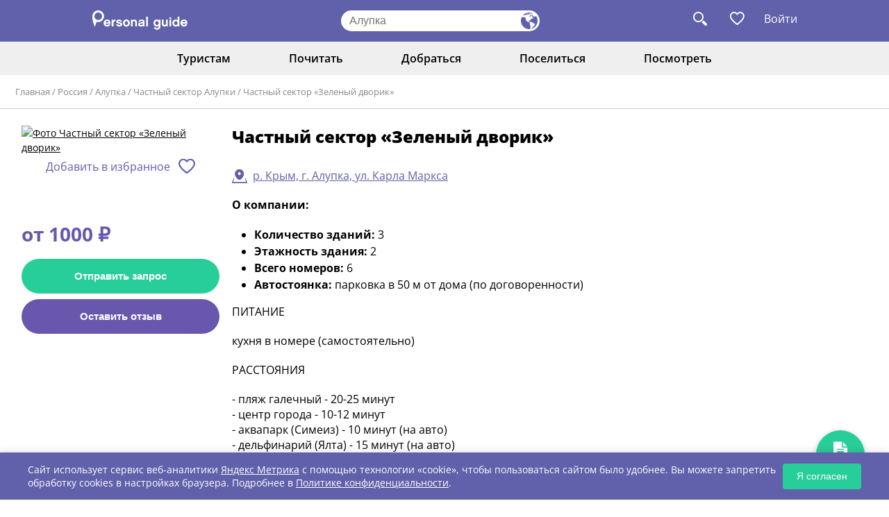

--- FILE ---
content_type: text/html; charset=UTF-8
request_url: https://www.personalguide.ru/rossiya/alupka/kottedzhi-posutochno/chastnyy-sektor-zelenyy-dvorik
body_size: 8265
content:
<!DOCTYPE html>
<html>
<head>
  <meta http-equiv="Content-Type" content="text/html; charset=UTF-8"/>
  <meta name="viewport" content="width=device-width, initial-scale=1.0">
  <link href="https://cdn.jsdelivr.net/npm/bootstrap@5.3.0/dist/css/bootstrap.min.css" rel="stylesheet"
        integrity="sha384-9ndCyUaIbzAi2FUVXJi0CjmCapSmO7SnpJef0486qhLnuZ2cdeRhO02iuK6FUUVM" crossorigin="anonymous">

  <link rel="stylesheet" href="/new_frontend/all.css?id=792043f7771df1abbeaa8dd9a0bfc313">
  <link rel="stylesheet" href="/new_frontend/slick.css">
  <link rel="stylesheet" href="https://maxcdn.bootstrapcdn.com/font-awesome/4.5.0/css/font-awesome.min.css">
  <script src="https://code.jquery.com/jquery-3.4.1.min.js"></script>

  <meta name="csrf-token" content="Gt8w34l3xJ7xO6MVZaDeJr319zmmbH0RFI4ChXNu">
  <title>Частный сектор «Зеленый дворик» - Частный сектор Россия Алупка</title>

  <meta name="description" content="Количество зданий:&amp;nbsp;3   Этажность здания:&amp;nbsp;2   Всего номеров:&amp;nbsp;6   Автостоянка:&amp;nbsp;парковка в 50 м от дома (по договоренности)      ПИТАНИЕ    кухня в номере (самостоятельно)    РАССТОЯНИЯ    - пляж галечный - 20-25 минут  - центр города - 10-12 минут  - аквапарк (Симеиз) - 10 минут (на авто)  - дельфинар..."/>
  <meta name="keywords" content=""/>
    <meta name="author" content="PersonalGuide">

  
  <link rel="shortcut icon" href="/favicon.svg">

  <meta property="og:url" content="https://www.personalguide.ru/rossiya/alupka/kottedzhi-posutochno/chastnyy-sektor-zelenyy-dvorik">

      <meta property="og:type" content="website">
    <meta property="og:title" content="Частный сектор «Зеленый дворик» - Частный сектор Россия Алупка">
    <meta property="og:url" content="https://www.personalguide.ru/rossiya/alupka/kottedzhi-posutochno/chastnyy-sektor-zelenyy-dvorik">
    <meta property="og:image" content="https://www.personalguide.ru/media/img/logo-e.jpg">
    <meta property="article:author" content="">
    <script>
    window.dataLayer = window.dataLayer || [];
  </script>

  <meta name="anymoney-site-verification"
        content="wvHCihOeHblBTvgcD8XiGoE4iZ2ZBoLvC86deg3WyK4BuP09I3DUmPQ1zme3e4xxbjbV">
  <script type="text/javascript" src="/new_frontend/js/slick.min.js"></script>
  <script src="/new_frontend/js/common.js"></script>


  <meta name="theme-color" content="#000000"/> <!-- Цвет заголовка PWA -->
  <link rel="manifest" href="https://www.personalguide.ru/manifest.json">
  <!-- Иконки для iOS -->
  <link rel="apple-touch-icon" href="/pwa/favicon-192x192.png">
  <!-- Статус-бар -->
  <meta name="apple-mobile-web-app-status-bar-style" content="black-translucent">

  <!-- Yandex.RTB -->
  <script>window.yaContextCb=window.yaContextCb||[]</script>
  <script src="https://yandex.ru/ads/system/context.js" async></script>

    <script>
    document.addEventListener('DOMContentLoaded', function() {
      // Закрытие всех tooltips
      function closeAllTooltips() {
        document.querySelectorAll('.tooltip-content').forEach(tooltip => {
          tooltip.style.display = 'none';
        });
      }

      // Обработчик кликов по документу
      document.addEventListener('click', function(e) {
        const trigger = e.target.closest('.tooltip-trigger');

        // Если кликнули по триггеру
        if (trigger) {
          e.preventDefault();
          e.stopPropagation();

          // Находим родительский элемент с классом 'date'
          const dateContainer = trigger.closest('.date');
          if (!dateContainer) return;

          // Находим tooltip внутри этого контейнера
          const tooltip = dateContainer.querySelector('.tooltip-content');
          if (!tooltip) return;

          // Закрываем все tooltips
          closeAllTooltips();

          // Переключаем текущий tooltip
          tooltip.style.display = tooltip.style.display === 'block' ? 'none' : 'block';
        }
        // Если кликнули не по триггеру - закрываем все tooltips
        else {
          closeAllTooltips();
        }
      });

      // Предотвращаем закрытие при клике внутри tooltip
      document.querySelectorAll('.tooltip-content').forEach(tooltip => {
        tooltip.addEventListener('click', function(e) {
          e.stopPropagation();
        });
      });
    });
  </script>
</head>
<body>
<header class="header">
  <div class="wrap flex">
    <div class="logo">
      <a href="https://www.personalguide.ru"><img src="/new_frontend/img/logo.svg"></a>
    </div>
    <form>
      <input type="text" class="js-city-choise"
             placeholder="Алупка">
      <button type="button" class="js-city-choise"></button>
    </form>
    <div class="links">
      <a class="search-link"></a>

            <a       data-title="Избранное могут посмотреть только авторизованные пользователи. Пожалуйста, войдите или зарегистрируйтесь"
                  class="fav-link-not  fav-not-auth "></a>


              <a href="#" class="login auth-button">Войти</a>
            <ul class="auth-menu">
                  <li><a class="js-login-button js-reach-goal" data-goal="ENTERID" href="#">Войти</a></li>
          <li><a class="js-register-button js-reach-goal" data-goal="STARTNEWID" href="#">Регистрация</a></li>
              </ul>

      <form id="search_form" action="https://www.personalguide.ru/search" method="get">
        <a class="close"></a>
        <input type="text" name="q" placeholder="Поиск по сайту">
        <button></button>
      </form>
    </div>
  </div>
</header>
<header class="mob-header">
  <div class="wrap flex">
    <a class="menu-button"></a>
    <div
      class="city js-city-choise">Алупка</div>
    <div class="links">
      <a class="search-link"></a>
      <a       data-title="Избранное могут посмотреть только авторизованные пользователи. Пожалуйста, войдите или зарегистрируйтесь"
                  class="fav-link-not  fav-not-auth "></a>
      <form id="search_form" action="https://www.personalguide.ru/search" method="get">
        <a class="close"></a>
        <input type="text" name="q" placeholder="Поиск по сайту">
        <button></button>
      </form>
    </div>
  </div>
  <nav>
    <ul>
                            <li>
      <a href="javascript:void(0)">Туристам <i class="fa fa-caret-down"></i></a>
      <ul>
                              <li>
              <a href="https://www.personalguide.ru/rossiya/alupka/guide">Гиды</a>
            </li>
                                                                                                                <li>
              <a href="https://www.personalguide.ru/souvenirs">Все сувениры</a>
            </li>
                                                          <li>
              <a href="https://www.personalguide.ru/visa">Визы</a>
            </li>
                        </ul>
    </li>
                                                <li>
      <a href="javascript:void(0)">Почитать <i class="fa fa-caret-down"></i></a>
      <ul>
                              <li>
              <a href="https://www.personalguide.ru/rossiya/alupka">О городе </a>
            </li>
                                        <li>
              <a href="https://www.personalguide.ru/news">Новости</a>
            </li>
                                        <li>
              <a href="https://www.personalguide.ru/articles/rossiya">В России</a>
            </li>
                                        <li>
              <a href="https://www.personalguide.ru/articles/foreign">За рубежом</a>
            </li>
                                          </ul>
    </li>
              <li>
      <a href="javascript:void(0)">Добраться <i class="fa fa-caret-down"></i></a>
      <ul>
                                                                                    <li>
              <a href="https://www.personalguide.ru/text/ticket">ЖД билеты</a>
            </li>
                                        <li>
              <a href="https://www.personalguide.ru/text/avia">Авиабилеты</a>
            </li>
                        </ul>
    </li>
              <li>
      <a href="javascript:void(0)">Поселиться <i class="fa fa-caret-down"></i></a>
      <ul>
                                                                                                                        <li>
              <a href="https://www.personalguide.ru/rossiya/alupka/kottedzhi-posutochno">Частный сектор</a>
            </li>
                                                                                                </ul>
    </li>
                        <li>
      <a href="javascript:void(0)">Посмотреть <i class="fa fa-caret-down"></i></a>
      <ul>
                              <li>
              <a href="https://www.personalguide.ru/rossiya/alupka/museum">Музеи</a>
            </li>
                                                                                                                  </ul>
    </li>
            </ul>  </nav>
</header>

  <nav class="top-menu">
  <div class="wrap">
    <ul>
                                                        <li>
          <a href="javascript:void(0)">Туристам</a>
          <ul>
                                          <li>
                  <a href="https://www.personalguide.ru/rossiya/alupka/guide">Гиды</a>
                </li>
                                                                                                                                                                <li>
                  <a href="https://www.personalguide.ru/souvenirs">Все сувениры</a>
                </li>
                                                                                  <li>
                  <a href="https://www.personalguide.ru/visa">Визы</a>
                </li>
                                    </ul>
        </li>
                                                                                            <li>
          <a href="javascript:void(0)">Почитать</a>
          <ul>
                                          <li>
                  <a href="https://www.personalguide.ru/rossiya/alupka">О городе </a>
                </li>
                                                        <li>
                  <a href="https://www.personalguide.ru/news">Новости</a>
                </li>
                                                        <li>
                  <a href="https://www.personalguide.ru/articles/rossiya">В России</a>
                </li>
                                                        <li>
                  <a href="https://www.personalguide.ru/articles/foreign">За рубежом</a>
                </li>
                                                              </ul>
        </li>
                              <li>
          <a href="javascript:void(0)">Добраться</a>
          <ul>
                                                                                                                        <li>
                  <a href="https://www.personalguide.ru/text/ticket">ЖД билеты</a>
                </li>
                                                        <li>
                  <a href="https://www.personalguide.ru/text/avia">Авиабилеты</a>
                </li>
                                    </ul>
        </li>
                              <li>
          <a href="javascript:void(0)">Поселиться</a>
          <ul>
                                                                                                                                                                            <li>
                  <a href="https://www.personalguide.ru/rossiya/alupka/kottedzhi-posutochno">Частный сектор</a>
                </li>
                                                                                                                                            </ul>
        </li>
                                                <li>
          <a href="javascript:void(0)">Посмотреть</a>
          <ul>
                                          <li>
                  <a href="https://www.personalguide.ru/rossiya/alupka/museum">Музеи</a>
                </li>
                                                                                                                                                                      </ul>
        </li>
                            </ul>
  </div>
</nav>
  <div class="navi">
  <div class="wrap">
    <a href="https://www.personalguide.ru">Главная</a>
          / <a href="https://www.personalguide.ru/rossiya">Россия</a>
          / <a href="https://www.personalguide.ru/rossiya/alupka">Алупка</a>
          / <a href="https://www.personalguide.ru/rossiya/alupka/kottedzhi-posutochno">Частный сектор Алупки</a>
          / <a href="https://www.personalguide.ru/rossiya/alupka/kottedzhi-posutochno/chastnyy-sektor-zelenyy-dvorik">Частный сектор «Зеленый дворик»</a>
      </div>
</div>  <div class="item-page">
        <div class="wrap flex">
      <aside class="fix-left-panel">
        <div class="mob-block">
          <h2>Частный сектор «Зеленый дворик»</h2>
                  </div>
        <div class="photo-center">
          <a class="js-magnific" href="/storage/logo/hotel/7300793ce48ae5a909ef04c3b1841d93.jpg" title="Частный сектор «Зеленый дворик»">
            <img class="image" src="/storage/tmp/logo/hotel/tmp-thumb-115638-PL91zuNaTaaksz0PKlM737CKjPVeWZqe.jpg" alt="Фото Частный сектор «Зеленый дворик»">
          </a>
        </div>
                <div class="map-mobile">
    <p>
      <a class="js-map-modal" href="#ymap"
         data-href="https://www.personalguide.ru/ymap/0/0JDQu9GD0L_QutCwINGALiDQmtGA0YvQvCwg0LMuINCQ0LvRg9C_0LrQsCwg0YPQuy4g0JrQsNGA0LvQsCDQnNCw0YDQutGB0LA-/0KfQsNGB0YLQvdGL0Lkg0YHQtdC60YLQvtGAIMKr0JfQtdC70LXQvdGL0Lkg0LTQstC.0YDQuNC6wrs-">р. Крым, г. Алупка, ул. Карла Маркса</a>
    </p>
  </div>
        <div class="social">
          <a href="javascript:void(0)" data-title="Избранное могут посмотреть только авторизованные пользователи. Пожалуйста, войдите или зарегистрируйтесь"  class="fav fav-not-auth">Добавить в избранное</a>
<script>
function clickFavorite(element) {
  $.ajax({
    url: 'https://www.personalguide.ru/users/wish-list',
    type: "POST",
    data: {
      _token: "Gt8w34l3xJ7xO6MVZaDeJr319zmmbH0RFI4ChXNu",
      id: '115638',
      class: 'card_hotel'
    },
    success: function (data) {
      if (data.status == 'destroy') {
        element.removeClass('fav-active').addClass('fav')
      } else {
        element.removeClass('fav').addClass('fav-active')
      }
    }
  })

}
</script>          <div>
  </div>        </div>
                <table class="other">
                                                                                                  </table>
                  <div class="price">
            <span>от 1000 ₽</span>
          </div>
                <div class="buttons">
          <button class="js-message-request"
          data-href="chastnyy-sektor-zelenyy-dvorik/createRequest"
          data-all="1"
          data-cityid="3565"
          data-cityName="Алупка"
  >
    Отправить запрос
  </button>
          <button class="js-card-message-btn">Оставить отзыв</button>
                  </div>
      </aside>
      <div class="page-content">
        <h1>Частный сектор «Зеленый дворик»</h1>
        <div class="about">
                      <p class="cities other">
              <a class="js-map-modal" href="#ymap"
                                       data-href="https://www.personalguide.ru/ymap/0/0JDQu9GD0L_QutCwINGALiDQmtGA0YvQvCwg0LMuINCQ0LvRg9C_0LrQsCwg0YPQuy4g0JrQsNGA0LvQsCDQnNCw0YDQutGB0LA-/0KfQsNGB0YLQvdGL0Lkg0YHQtdC60YLQvtGAIMKr0JfQtdC70LXQvdGL0Lkg0LTQstC.0YDQuNC6wrs-">р. Крым, г. Алупка, ул. Карла Маркса</a>
            </p>
                    <p class="bold">О компании:</p>
          <div class="not-style">
            <ul>
	<li><strong>Количество зданий:</strong>&nbsp;3</li>
	<li><strong>Этажность здания:</strong>&nbsp;2</li>
	<li><strong>Всего номеров:</strong>&nbsp;6</li>
	<li><strong>Автостоянка:</strong>&nbsp;парковка в 50 м от дома (по договоренности)</li>
</ul>

<p>ПИТАНИЕ</p>

<p>кухня в номере (самостоятельно)</p>

<p>РАССТОЯНИЯ</p>

<p>- пляж галечный - 20-25 минут<br />
- центр города - 10-12 минут<br />
- аквапарк (Симеиз) - 10 минут (на авто)<br />
- дельфинарий (Ялта) - 15 минут (на авто)<br />
- рынок - 10 минут<br />
- магазин продукты - 1 минута<br />
- остановка транспорта - 1 минута<br />
- аптека - 10 минут</p>

<p>К ВАШИМ УСЛУГАМ (ДОПОЛНИТЕЛЬНО):</p>

<p>- трансфер (платно)<br />
- стиральная машинка (платно)<br />
- WI-FI интернет<br />
- мангал<br />
- зеленый двор<br />
- беседка<br />
- гладильная + утюг<br />
- кабельное ТВ<br />
- СВЧ</p>

<p>СМЕНА БЕЛЬЯ</p>

<p>через 7 дней</p>

<p>СМЕНА ПОЛОТЕНЕЦ</p>

<p>не выдаются</p>

<p>УБОРКА В НОМЕРЕ</p>

<p>по требованию</p>

<p>ОГРАНИЧЕНИЯ</p>

<p>- принимаем гостей с детьми старше 3 лет<br />
- с животными не принимаем<br />
- в номерах не курить</p>

<figure class="easyimage easyimage-full"><img alt="" src="/storage/userfiles/16836/235e073c34a1132a539eb700863e00e0.jpg" width="800" />
<figcaption></figcaption>
</figure>

<p>&nbsp;</p>
          </div>
        </div>
        <div class="ml other">
                    <div class="no_mob">
                                                                                                                                                                                              </div>
          <div class="advrt__wrapper ">
    <div class="advrt__inner">
      <!-- Yandex.RTB R-A-715060-5 -->
<div id="yandex_rtb_R-A-715060-5"></div>
<script>
window.yaContextCb.push(() => {
    Ya.Context.AdvManager.render({
        "blockId": "R-A-715060-5",
        "renderTo": "yandex_rtb_R-A-715060-5"
    })
})
</script>
    </div>
  </div>
          <div id="comments"></div>
  <h2>Отзывы (0)</h2>
  <div class="reviews">
            <div class="bottom-button">
      <button class="js-card-message-btn">Оставить отзыв</button>
    </div>
  </div>
        </div>
      </div>
    </div>
  </div>

<footer class="footer">
  <div class="wrap">
    <div class="flex">
      <div class="logo">
        <a href="/"><img src="/new_frontend/img/logo2.svg"></a>
        <p>Туристический портал для тех, кто путешествует или собирается путешествовать <a href="https://www.personalguide.ru/city"
                                                                                           style="color: white">по
            России</a> и <a href="https://www.personalguide.ru/country" style="color: white">за рубежом.</a></p>
      </div>
      <div class="menu flex">
        <nav>
          <p>Туристу <i class="fa fa-caret-down"></i></p>
          <ul>
            <li><a href="https://www.personalguide.ru/text/avia">Авиабилеты</a></li>
            <li><a href="https://www.personalguide.ru/text/ticket">Ж/Д билеты</a></li>
            <li><a href="https://www.personalguide.ru/visa">Оформление виз</a></li>
            <li><a href="https://www.personalguide.ru/text/insurance">Страхование</a></li>
          </ul>
        </nav>
        <nav>
          <p>Интересное <i class="fa fa-caret-down"></i></p>
          <ul>
            <li><a href="https://www.personalguide.ru/news">Новости туризма</a></li>
            <li><a href="https://www.personalguide.ru/articles/rossiya">Туризм в России</a></li>
            <li><a href="https://www.personalguide.ru/articles/foreign">Туризм за рубежом</a></li>
          </ul>
        </nav>
        <nav>
          <p>Информация <i class="fa fa-caret-down"></i></p>
          <ul>
            <li><a href="https://www.personalguide.ru/text/site">О Проекте "Персональный гид"</a></li>
            <li><a href="https://www.personalguide.ru/text/contacts">Контакты администратора </a></li>
            <li><a href="https://www.personalguide.ru/text/rules_main">Правила размещения контента</a></li>
            <li><a href="https://www.personalguide.ru/text/pravila_sajta">Пользовательское соглашение</a></li>
            <li><a href="https://www.personalguide.ru/text/dogovor">Договор оферта участника</a></li>
            <li><a href="https://www.personalguide.ru/text/confpolicy">Политика конфиденциальности</a></li>
          </ul>
        </nav>
      </div>
      <div class="app-promo-block" id="phone-div">
        <img src="/pwa/favicon-192x192.png" alt="СберБанк Онлайн" class="app-icon">
        <div class="app-content">
          <div class="app-text">Добавьте PersonalGuide<br>на экран телефона</div>
          <button class="app-button" id="installButton">Добавить</button>
        </div>
      </div>

      <div id="ios-div" style="margin: 10px auto; display: none ">
        <div class="app-content">
          <button class="app-button" id="installButtonIos">Сохранить на IPhone</button>
        </div>
      </div>
      <!-- Модальное окно для iOS -->
      <div id="iosModal" class="modal-pwa">
        <div class="modal-pwa-content">
          <h2>Как добавить?</h2>
          <img src="/pwa/safari.jpg" />
          <div class="website" style="margin-bottom: 16px;">
            Нажмите <svg version="1.0" xmlns="http://www.w3.org/2000/svg"
                         width="18" height="18" viewBox="0 0 30 30"
                         preserveAspectRatio="xMidYMid meet">
              <g transform="translate(0, 30) scale(0.1, -0.1)" fill="#6B7280" stroke="none">
                <path d="M120 265 c-25 -26 -21 -47 5 -25 13 11 15 4 15 -54 0 -37 4 -66 10 -66 6 0 10 29 10 66 0 58 2 65 15 54 26 -22 30 -1 5 25 -13 14 -26 25 -30 25 -4 0 -17 -11 -30 -25z"/>
                <path d="M64 197 c-3 -8 -4 -47 -2 -88 l3 -74 85 0 85 0 0 85 c0 81 -1 85 -22 88 -13 2 -23 -1 -23 -7 0 -6 7 -11 15 -11 12 0 15 -14 15 -70 l0 -70 -70 0 -70 0 0 70 c0 56 3 70 15 70 8 0 15 5 15 10 0 15 -40 12 -46 -3z"/>
              </g>
            </svg> в меню браузера и выберите «На экран Домой». Иконка PersonalGuide появится на экране вашего телефона
          </div>
          <div class="modal-pwa-buttons">
            <button id="understandButton">Понятно</button>
          </div>
          <div class="website">personalguide.ru</div>
        </div>
      </div>

    </div>

    <div class="bottom flex">
      <div class="copy">
        © Personal Guide. All rights Reserved.
      </div>
      <a target="_blank" href="https://vk.com/personalguideru" class="vk"></a>
    </div>
  </div>
</footer>
<div class="js-vue-init" data-component="CountryCitySelector"></div>
<div class="js-vue-init" data-component="ModalYMap"></div>
<div class="js-vue-init" data-component="ModalMessage"></div>
<div class="js-vue-init" data-component="ModalComment"></div>
<div class="js-vue-init" data-component="ModalSurvey"></div>
  <div class="js-vue-init" data-component="ModalSignup"></div>
<div class="js-vue-init" data-component="ModalRequest"></div>
<div class="js-vue-init" data-component="ModalUpdateRequest"></div><a class="top-button is-hide js-top-button" href="#">
  <svg  >
  <use xlink:href="/assets/icons.svg?id=46fe72ce0a25120b5122cf22ebca8348#sprite-go-to-the-top"></use>
</svg>
</a>
<script>
  window.CURRENT_CONT_ID = '4';
  window.CURRENT_COUNTRY_ID = '136';
  window.CURRENT_CITY_ID = '3565';
  window.SVG_SPRITE_URL = "/assets/icons.svg?id=46fe72ce0a25120b5122cf22ebca8348";
  window.RECAPTCHA_KEY = '6LeP0KcUAAAAAGRcx29UjzdW_bYHQCVd-xoHPnse';
</script>





<script src="/assets/js/script.js?id=72b360a85b667a4c9e642e9ed149faf3"></script>

<script src="https://www.google.com/recaptcha/api.js?onload=recaptchaApiLoaded&render=explicit" async defer></script>
<script>
  function targetFavorite(element, id, name) {
    $.ajax({
      url: 'https://www.personalguide.ru/users/wish-list',
      type: "POST",
      data: {
        _token: "Gt8w34l3xJ7xO6MVZaDeJr319zmmbH0RFI4ChXNu",
        id: id,
        class: name
      },
      success: function (data) {
        if (data.status == 'destroy') {
          element.removeClass('active')
        } else {
          element.addClass('active')
        }
      }
    })
  }

  if ($('.fix-left-panel').length > 0) {
    newTop()
  }

  $(window).resize(function() {
    if ($('.fix-left-panel').length > 0) {
      newTop()
    }
  })

  function newTop () {
    let elementFix = $('.fix-left-panel')
    if ($(window).height() - elementFix.height() < 0) {
      elementFix.css('top', $(window).height() - elementFix.height())
    } else {
      elementFix.css('top', 0)
    }
  }

  document.querySelector('.auth-button').addEventListener('click', function(e) {
    e.preventDefault();
    const menu = document.querySelector('.auth-menu');
    menu.style.display = menu.style.display === 'block' ? 'none' : 'block';
  });

  document.addEventListener('click', function(e) {
    if (!e.target.closest('.auth-button') && !e.target.closest('.auth-menu')) {
      document.querySelector('.auth-menu').style.display = 'none';
    }
  });
</script>
<div class="metrics-cookie-banner" id="metricsCookieBanner">
  <div class="metrics-cookie-banner__content">
    <p class="metrics-cookie-banner__text">
      Сайт использует сервис веб-аналитики
      <a href="https://metrika.yandex.ru" class="metrics-cookie-banner__link" target="_blank">Яндекс Метрика</a>
      с помощью технологии «cookie», чтобы пользоваться сайтом было удобнее.
      Вы можете запретить обработку cookies в настройках браузера.
      Подробнее в <a href="https://www.personalguide.ru/text/confpolicy" class="metrics-cookie-banner__link" target="_blank">Политике конфиденциальности</a>.
    </p>
    <button class="metrics-cookie-banner__button" id="acceptMetricsButton">Я согласен</button>
  </div>
</div>
<script>
  document.addEventListener('DOMContentLoaded', function() {
    const banner = document.getElementById('metricsCookieBanner');
    const acceptButton = document.getElementById('acceptMetricsButton');

    // Проверяем, есть ли сохранённое согласие
    const isMetricsAccepted = localStorage.getItem('metricsAgreement') === 'accepted';

    // Если согласия нет — показываем баннер
    if (!isMetricsAccepted) {
      banner.style.display = 'block';
    }

    // Обработчик кнопки "Согласен"
    acceptButton.addEventListener('click', function() {
      // Сохраняем согласие в localStorage (можно также использовать куки)
      localStorage.setItem('metricsAgreement', 'accepted');

      // Скрываем баннер
      banner.style.display = 'none';
      console.log('Согласие на Яндекс.Метрику получено');
    });
  });
</script>
<script>
  document.addEventListener('DOMContentLoaded', function() {
    // Элементы DOM
    const pwaPromoBlock = document.querySelector( isIOS() ? '#ios-div' : '#phone-div');
    const installButton = document.getElementById(isIOS() ? 'installButtonIos' : 'installButton');
    const iosModal = document.getElementById('iosModal');
    const understandButton = document.getElementById('understandButton');

    // Проверка поддержки PWA
    if (!pwaPromoBlock || !installButton) return;

    // Функция определения мобильного устройства
    function isMobileDevice() {
      return (('ontouchstart' in window || navigator.maxTouchPoints > 0) &&
        /Mobi|Android|iPhone|iPad|iPod/i.test(navigator.userAgent));
    }

    // Функция определения iOS
    function isIOS() {
      return /iPad|iPhone|iPod/.test(navigator.userAgent) ||
        (navigator.platform === 'MacIntel' && navigator.maxTouchPoints > 1);
    }

    // Показываем плашку только на мобильных
    if (isMobileDevice()) {
      pwaPromoBlock.style.display = 'flex';

      // Для iOS
      if (isIOS()) {
        installButton.addEventListener('click', function() {
          if (iosModal) iosModal.style.display = 'flex';
        });

        if (understandButton && iosModal) {
          understandButton.addEventListener('click', function() {
            iosModal.style.display = 'none';
          });
        }
      }
      // Для Android/других мобильных
      else {
        let deferredPrompt;

        window.addEventListener('beforeinstallprompt', (e) => {
          e.preventDefault();
          deferredPrompt = e;

          installButton.addEventListener('click', async () => {
            if (!deferredPrompt) return;

            installButton.disabled = true;
            deferredPrompt.prompt();

            const { outcome } = await deferredPrompt.userChoice;
            console.log('User response:', outcome);

            deferredPrompt = null;
            pwaPromoBlock.style.display = 'none';
          });
        });
      }

      // Скрыть после установки
      window.addEventListener('appinstalled', () => {
        pwaPromoBlock.style.display = 'none';
      });
    } else {
      pwaPromoBlock.style.display = 'none';
    }

    // Реакция на изменение размера (ориентации)
    window.addEventListener('resize', function() {
      pwaPromoBlock.style.display = isMobileDevice() ? 'flex' : 'none';
    });
  });

  // Service Worker регистрация (добавьте в отдельный файл или в этот же)
  if ('serviceWorker' in navigator) {
    window.addEventListener('load', function() {
      navigator.serviceWorker.register('/sw.js').then(
        function(registration) {
          console.log('ServiceWorker registration successful');
        },
        function(err) {
          console.log('ServiceWorker registration failed: ', err);
        }
      );
    });
  }
</script>      <a href="#" data-href="/create-request" data-all="0" class="request-button js-message-request" id="requestButton" title="Отправить запрос">
      <i class="fa fa-file-text"></i>
      <span>запрос</span>
    </a>
  </body>
</html>


--- FILE ---
content_type: text/html; charset=utf-8
request_url: https://www.google.com/recaptcha/api2/anchor?ar=1&k=6LeP0KcUAAAAAGRcx29UjzdW_bYHQCVd-xoHPnse&co=aHR0cHM6Ly93d3cucGVyc29uYWxndWlkZS5ydTo0NDM.&hl=en&v=PoyoqOPhxBO7pBk68S4YbpHZ&size=normal&anchor-ms=20000&execute-ms=30000&cb=hjrl8s70vxrw
body_size: 49568
content:
<!DOCTYPE HTML><html dir="ltr" lang="en"><head><meta http-equiv="Content-Type" content="text/html; charset=UTF-8">
<meta http-equiv="X-UA-Compatible" content="IE=edge">
<title>reCAPTCHA</title>
<style type="text/css">
/* cyrillic-ext */
@font-face {
  font-family: 'Roboto';
  font-style: normal;
  font-weight: 400;
  font-stretch: 100%;
  src: url(//fonts.gstatic.com/s/roboto/v48/KFO7CnqEu92Fr1ME7kSn66aGLdTylUAMa3GUBHMdazTgWw.woff2) format('woff2');
  unicode-range: U+0460-052F, U+1C80-1C8A, U+20B4, U+2DE0-2DFF, U+A640-A69F, U+FE2E-FE2F;
}
/* cyrillic */
@font-face {
  font-family: 'Roboto';
  font-style: normal;
  font-weight: 400;
  font-stretch: 100%;
  src: url(//fonts.gstatic.com/s/roboto/v48/KFO7CnqEu92Fr1ME7kSn66aGLdTylUAMa3iUBHMdazTgWw.woff2) format('woff2');
  unicode-range: U+0301, U+0400-045F, U+0490-0491, U+04B0-04B1, U+2116;
}
/* greek-ext */
@font-face {
  font-family: 'Roboto';
  font-style: normal;
  font-weight: 400;
  font-stretch: 100%;
  src: url(//fonts.gstatic.com/s/roboto/v48/KFO7CnqEu92Fr1ME7kSn66aGLdTylUAMa3CUBHMdazTgWw.woff2) format('woff2');
  unicode-range: U+1F00-1FFF;
}
/* greek */
@font-face {
  font-family: 'Roboto';
  font-style: normal;
  font-weight: 400;
  font-stretch: 100%;
  src: url(//fonts.gstatic.com/s/roboto/v48/KFO7CnqEu92Fr1ME7kSn66aGLdTylUAMa3-UBHMdazTgWw.woff2) format('woff2');
  unicode-range: U+0370-0377, U+037A-037F, U+0384-038A, U+038C, U+038E-03A1, U+03A3-03FF;
}
/* math */
@font-face {
  font-family: 'Roboto';
  font-style: normal;
  font-weight: 400;
  font-stretch: 100%;
  src: url(//fonts.gstatic.com/s/roboto/v48/KFO7CnqEu92Fr1ME7kSn66aGLdTylUAMawCUBHMdazTgWw.woff2) format('woff2');
  unicode-range: U+0302-0303, U+0305, U+0307-0308, U+0310, U+0312, U+0315, U+031A, U+0326-0327, U+032C, U+032F-0330, U+0332-0333, U+0338, U+033A, U+0346, U+034D, U+0391-03A1, U+03A3-03A9, U+03B1-03C9, U+03D1, U+03D5-03D6, U+03F0-03F1, U+03F4-03F5, U+2016-2017, U+2034-2038, U+203C, U+2040, U+2043, U+2047, U+2050, U+2057, U+205F, U+2070-2071, U+2074-208E, U+2090-209C, U+20D0-20DC, U+20E1, U+20E5-20EF, U+2100-2112, U+2114-2115, U+2117-2121, U+2123-214F, U+2190, U+2192, U+2194-21AE, U+21B0-21E5, U+21F1-21F2, U+21F4-2211, U+2213-2214, U+2216-22FF, U+2308-230B, U+2310, U+2319, U+231C-2321, U+2336-237A, U+237C, U+2395, U+239B-23B7, U+23D0, U+23DC-23E1, U+2474-2475, U+25AF, U+25B3, U+25B7, U+25BD, U+25C1, U+25CA, U+25CC, U+25FB, U+266D-266F, U+27C0-27FF, U+2900-2AFF, U+2B0E-2B11, U+2B30-2B4C, U+2BFE, U+3030, U+FF5B, U+FF5D, U+1D400-1D7FF, U+1EE00-1EEFF;
}
/* symbols */
@font-face {
  font-family: 'Roboto';
  font-style: normal;
  font-weight: 400;
  font-stretch: 100%;
  src: url(//fonts.gstatic.com/s/roboto/v48/KFO7CnqEu92Fr1ME7kSn66aGLdTylUAMaxKUBHMdazTgWw.woff2) format('woff2');
  unicode-range: U+0001-000C, U+000E-001F, U+007F-009F, U+20DD-20E0, U+20E2-20E4, U+2150-218F, U+2190, U+2192, U+2194-2199, U+21AF, U+21E6-21F0, U+21F3, U+2218-2219, U+2299, U+22C4-22C6, U+2300-243F, U+2440-244A, U+2460-24FF, U+25A0-27BF, U+2800-28FF, U+2921-2922, U+2981, U+29BF, U+29EB, U+2B00-2BFF, U+4DC0-4DFF, U+FFF9-FFFB, U+10140-1018E, U+10190-1019C, U+101A0, U+101D0-101FD, U+102E0-102FB, U+10E60-10E7E, U+1D2C0-1D2D3, U+1D2E0-1D37F, U+1F000-1F0FF, U+1F100-1F1AD, U+1F1E6-1F1FF, U+1F30D-1F30F, U+1F315, U+1F31C, U+1F31E, U+1F320-1F32C, U+1F336, U+1F378, U+1F37D, U+1F382, U+1F393-1F39F, U+1F3A7-1F3A8, U+1F3AC-1F3AF, U+1F3C2, U+1F3C4-1F3C6, U+1F3CA-1F3CE, U+1F3D4-1F3E0, U+1F3ED, U+1F3F1-1F3F3, U+1F3F5-1F3F7, U+1F408, U+1F415, U+1F41F, U+1F426, U+1F43F, U+1F441-1F442, U+1F444, U+1F446-1F449, U+1F44C-1F44E, U+1F453, U+1F46A, U+1F47D, U+1F4A3, U+1F4B0, U+1F4B3, U+1F4B9, U+1F4BB, U+1F4BF, U+1F4C8-1F4CB, U+1F4D6, U+1F4DA, U+1F4DF, U+1F4E3-1F4E6, U+1F4EA-1F4ED, U+1F4F7, U+1F4F9-1F4FB, U+1F4FD-1F4FE, U+1F503, U+1F507-1F50B, U+1F50D, U+1F512-1F513, U+1F53E-1F54A, U+1F54F-1F5FA, U+1F610, U+1F650-1F67F, U+1F687, U+1F68D, U+1F691, U+1F694, U+1F698, U+1F6AD, U+1F6B2, U+1F6B9-1F6BA, U+1F6BC, U+1F6C6-1F6CF, U+1F6D3-1F6D7, U+1F6E0-1F6EA, U+1F6F0-1F6F3, U+1F6F7-1F6FC, U+1F700-1F7FF, U+1F800-1F80B, U+1F810-1F847, U+1F850-1F859, U+1F860-1F887, U+1F890-1F8AD, U+1F8B0-1F8BB, U+1F8C0-1F8C1, U+1F900-1F90B, U+1F93B, U+1F946, U+1F984, U+1F996, U+1F9E9, U+1FA00-1FA6F, U+1FA70-1FA7C, U+1FA80-1FA89, U+1FA8F-1FAC6, U+1FACE-1FADC, U+1FADF-1FAE9, U+1FAF0-1FAF8, U+1FB00-1FBFF;
}
/* vietnamese */
@font-face {
  font-family: 'Roboto';
  font-style: normal;
  font-weight: 400;
  font-stretch: 100%;
  src: url(//fonts.gstatic.com/s/roboto/v48/KFO7CnqEu92Fr1ME7kSn66aGLdTylUAMa3OUBHMdazTgWw.woff2) format('woff2');
  unicode-range: U+0102-0103, U+0110-0111, U+0128-0129, U+0168-0169, U+01A0-01A1, U+01AF-01B0, U+0300-0301, U+0303-0304, U+0308-0309, U+0323, U+0329, U+1EA0-1EF9, U+20AB;
}
/* latin-ext */
@font-face {
  font-family: 'Roboto';
  font-style: normal;
  font-weight: 400;
  font-stretch: 100%;
  src: url(//fonts.gstatic.com/s/roboto/v48/KFO7CnqEu92Fr1ME7kSn66aGLdTylUAMa3KUBHMdazTgWw.woff2) format('woff2');
  unicode-range: U+0100-02BA, U+02BD-02C5, U+02C7-02CC, U+02CE-02D7, U+02DD-02FF, U+0304, U+0308, U+0329, U+1D00-1DBF, U+1E00-1E9F, U+1EF2-1EFF, U+2020, U+20A0-20AB, U+20AD-20C0, U+2113, U+2C60-2C7F, U+A720-A7FF;
}
/* latin */
@font-face {
  font-family: 'Roboto';
  font-style: normal;
  font-weight: 400;
  font-stretch: 100%;
  src: url(//fonts.gstatic.com/s/roboto/v48/KFO7CnqEu92Fr1ME7kSn66aGLdTylUAMa3yUBHMdazQ.woff2) format('woff2');
  unicode-range: U+0000-00FF, U+0131, U+0152-0153, U+02BB-02BC, U+02C6, U+02DA, U+02DC, U+0304, U+0308, U+0329, U+2000-206F, U+20AC, U+2122, U+2191, U+2193, U+2212, U+2215, U+FEFF, U+FFFD;
}
/* cyrillic-ext */
@font-face {
  font-family: 'Roboto';
  font-style: normal;
  font-weight: 500;
  font-stretch: 100%;
  src: url(//fonts.gstatic.com/s/roboto/v48/KFO7CnqEu92Fr1ME7kSn66aGLdTylUAMa3GUBHMdazTgWw.woff2) format('woff2');
  unicode-range: U+0460-052F, U+1C80-1C8A, U+20B4, U+2DE0-2DFF, U+A640-A69F, U+FE2E-FE2F;
}
/* cyrillic */
@font-face {
  font-family: 'Roboto';
  font-style: normal;
  font-weight: 500;
  font-stretch: 100%;
  src: url(//fonts.gstatic.com/s/roboto/v48/KFO7CnqEu92Fr1ME7kSn66aGLdTylUAMa3iUBHMdazTgWw.woff2) format('woff2');
  unicode-range: U+0301, U+0400-045F, U+0490-0491, U+04B0-04B1, U+2116;
}
/* greek-ext */
@font-face {
  font-family: 'Roboto';
  font-style: normal;
  font-weight: 500;
  font-stretch: 100%;
  src: url(//fonts.gstatic.com/s/roboto/v48/KFO7CnqEu92Fr1ME7kSn66aGLdTylUAMa3CUBHMdazTgWw.woff2) format('woff2');
  unicode-range: U+1F00-1FFF;
}
/* greek */
@font-face {
  font-family: 'Roboto';
  font-style: normal;
  font-weight: 500;
  font-stretch: 100%;
  src: url(//fonts.gstatic.com/s/roboto/v48/KFO7CnqEu92Fr1ME7kSn66aGLdTylUAMa3-UBHMdazTgWw.woff2) format('woff2');
  unicode-range: U+0370-0377, U+037A-037F, U+0384-038A, U+038C, U+038E-03A1, U+03A3-03FF;
}
/* math */
@font-face {
  font-family: 'Roboto';
  font-style: normal;
  font-weight: 500;
  font-stretch: 100%;
  src: url(//fonts.gstatic.com/s/roboto/v48/KFO7CnqEu92Fr1ME7kSn66aGLdTylUAMawCUBHMdazTgWw.woff2) format('woff2');
  unicode-range: U+0302-0303, U+0305, U+0307-0308, U+0310, U+0312, U+0315, U+031A, U+0326-0327, U+032C, U+032F-0330, U+0332-0333, U+0338, U+033A, U+0346, U+034D, U+0391-03A1, U+03A3-03A9, U+03B1-03C9, U+03D1, U+03D5-03D6, U+03F0-03F1, U+03F4-03F5, U+2016-2017, U+2034-2038, U+203C, U+2040, U+2043, U+2047, U+2050, U+2057, U+205F, U+2070-2071, U+2074-208E, U+2090-209C, U+20D0-20DC, U+20E1, U+20E5-20EF, U+2100-2112, U+2114-2115, U+2117-2121, U+2123-214F, U+2190, U+2192, U+2194-21AE, U+21B0-21E5, U+21F1-21F2, U+21F4-2211, U+2213-2214, U+2216-22FF, U+2308-230B, U+2310, U+2319, U+231C-2321, U+2336-237A, U+237C, U+2395, U+239B-23B7, U+23D0, U+23DC-23E1, U+2474-2475, U+25AF, U+25B3, U+25B7, U+25BD, U+25C1, U+25CA, U+25CC, U+25FB, U+266D-266F, U+27C0-27FF, U+2900-2AFF, U+2B0E-2B11, U+2B30-2B4C, U+2BFE, U+3030, U+FF5B, U+FF5D, U+1D400-1D7FF, U+1EE00-1EEFF;
}
/* symbols */
@font-face {
  font-family: 'Roboto';
  font-style: normal;
  font-weight: 500;
  font-stretch: 100%;
  src: url(//fonts.gstatic.com/s/roboto/v48/KFO7CnqEu92Fr1ME7kSn66aGLdTylUAMaxKUBHMdazTgWw.woff2) format('woff2');
  unicode-range: U+0001-000C, U+000E-001F, U+007F-009F, U+20DD-20E0, U+20E2-20E4, U+2150-218F, U+2190, U+2192, U+2194-2199, U+21AF, U+21E6-21F0, U+21F3, U+2218-2219, U+2299, U+22C4-22C6, U+2300-243F, U+2440-244A, U+2460-24FF, U+25A0-27BF, U+2800-28FF, U+2921-2922, U+2981, U+29BF, U+29EB, U+2B00-2BFF, U+4DC0-4DFF, U+FFF9-FFFB, U+10140-1018E, U+10190-1019C, U+101A0, U+101D0-101FD, U+102E0-102FB, U+10E60-10E7E, U+1D2C0-1D2D3, U+1D2E0-1D37F, U+1F000-1F0FF, U+1F100-1F1AD, U+1F1E6-1F1FF, U+1F30D-1F30F, U+1F315, U+1F31C, U+1F31E, U+1F320-1F32C, U+1F336, U+1F378, U+1F37D, U+1F382, U+1F393-1F39F, U+1F3A7-1F3A8, U+1F3AC-1F3AF, U+1F3C2, U+1F3C4-1F3C6, U+1F3CA-1F3CE, U+1F3D4-1F3E0, U+1F3ED, U+1F3F1-1F3F3, U+1F3F5-1F3F7, U+1F408, U+1F415, U+1F41F, U+1F426, U+1F43F, U+1F441-1F442, U+1F444, U+1F446-1F449, U+1F44C-1F44E, U+1F453, U+1F46A, U+1F47D, U+1F4A3, U+1F4B0, U+1F4B3, U+1F4B9, U+1F4BB, U+1F4BF, U+1F4C8-1F4CB, U+1F4D6, U+1F4DA, U+1F4DF, U+1F4E3-1F4E6, U+1F4EA-1F4ED, U+1F4F7, U+1F4F9-1F4FB, U+1F4FD-1F4FE, U+1F503, U+1F507-1F50B, U+1F50D, U+1F512-1F513, U+1F53E-1F54A, U+1F54F-1F5FA, U+1F610, U+1F650-1F67F, U+1F687, U+1F68D, U+1F691, U+1F694, U+1F698, U+1F6AD, U+1F6B2, U+1F6B9-1F6BA, U+1F6BC, U+1F6C6-1F6CF, U+1F6D3-1F6D7, U+1F6E0-1F6EA, U+1F6F0-1F6F3, U+1F6F7-1F6FC, U+1F700-1F7FF, U+1F800-1F80B, U+1F810-1F847, U+1F850-1F859, U+1F860-1F887, U+1F890-1F8AD, U+1F8B0-1F8BB, U+1F8C0-1F8C1, U+1F900-1F90B, U+1F93B, U+1F946, U+1F984, U+1F996, U+1F9E9, U+1FA00-1FA6F, U+1FA70-1FA7C, U+1FA80-1FA89, U+1FA8F-1FAC6, U+1FACE-1FADC, U+1FADF-1FAE9, U+1FAF0-1FAF8, U+1FB00-1FBFF;
}
/* vietnamese */
@font-face {
  font-family: 'Roboto';
  font-style: normal;
  font-weight: 500;
  font-stretch: 100%;
  src: url(//fonts.gstatic.com/s/roboto/v48/KFO7CnqEu92Fr1ME7kSn66aGLdTylUAMa3OUBHMdazTgWw.woff2) format('woff2');
  unicode-range: U+0102-0103, U+0110-0111, U+0128-0129, U+0168-0169, U+01A0-01A1, U+01AF-01B0, U+0300-0301, U+0303-0304, U+0308-0309, U+0323, U+0329, U+1EA0-1EF9, U+20AB;
}
/* latin-ext */
@font-face {
  font-family: 'Roboto';
  font-style: normal;
  font-weight: 500;
  font-stretch: 100%;
  src: url(//fonts.gstatic.com/s/roboto/v48/KFO7CnqEu92Fr1ME7kSn66aGLdTylUAMa3KUBHMdazTgWw.woff2) format('woff2');
  unicode-range: U+0100-02BA, U+02BD-02C5, U+02C7-02CC, U+02CE-02D7, U+02DD-02FF, U+0304, U+0308, U+0329, U+1D00-1DBF, U+1E00-1E9F, U+1EF2-1EFF, U+2020, U+20A0-20AB, U+20AD-20C0, U+2113, U+2C60-2C7F, U+A720-A7FF;
}
/* latin */
@font-face {
  font-family: 'Roboto';
  font-style: normal;
  font-weight: 500;
  font-stretch: 100%;
  src: url(//fonts.gstatic.com/s/roboto/v48/KFO7CnqEu92Fr1ME7kSn66aGLdTylUAMa3yUBHMdazQ.woff2) format('woff2');
  unicode-range: U+0000-00FF, U+0131, U+0152-0153, U+02BB-02BC, U+02C6, U+02DA, U+02DC, U+0304, U+0308, U+0329, U+2000-206F, U+20AC, U+2122, U+2191, U+2193, U+2212, U+2215, U+FEFF, U+FFFD;
}
/* cyrillic-ext */
@font-face {
  font-family: 'Roboto';
  font-style: normal;
  font-weight: 900;
  font-stretch: 100%;
  src: url(//fonts.gstatic.com/s/roboto/v48/KFO7CnqEu92Fr1ME7kSn66aGLdTylUAMa3GUBHMdazTgWw.woff2) format('woff2');
  unicode-range: U+0460-052F, U+1C80-1C8A, U+20B4, U+2DE0-2DFF, U+A640-A69F, U+FE2E-FE2F;
}
/* cyrillic */
@font-face {
  font-family: 'Roboto';
  font-style: normal;
  font-weight: 900;
  font-stretch: 100%;
  src: url(//fonts.gstatic.com/s/roboto/v48/KFO7CnqEu92Fr1ME7kSn66aGLdTylUAMa3iUBHMdazTgWw.woff2) format('woff2');
  unicode-range: U+0301, U+0400-045F, U+0490-0491, U+04B0-04B1, U+2116;
}
/* greek-ext */
@font-face {
  font-family: 'Roboto';
  font-style: normal;
  font-weight: 900;
  font-stretch: 100%;
  src: url(//fonts.gstatic.com/s/roboto/v48/KFO7CnqEu92Fr1ME7kSn66aGLdTylUAMa3CUBHMdazTgWw.woff2) format('woff2');
  unicode-range: U+1F00-1FFF;
}
/* greek */
@font-face {
  font-family: 'Roboto';
  font-style: normal;
  font-weight: 900;
  font-stretch: 100%;
  src: url(//fonts.gstatic.com/s/roboto/v48/KFO7CnqEu92Fr1ME7kSn66aGLdTylUAMa3-UBHMdazTgWw.woff2) format('woff2');
  unicode-range: U+0370-0377, U+037A-037F, U+0384-038A, U+038C, U+038E-03A1, U+03A3-03FF;
}
/* math */
@font-face {
  font-family: 'Roboto';
  font-style: normal;
  font-weight: 900;
  font-stretch: 100%;
  src: url(//fonts.gstatic.com/s/roboto/v48/KFO7CnqEu92Fr1ME7kSn66aGLdTylUAMawCUBHMdazTgWw.woff2) format('woff2');
  unicode-range: U+0302-0303, U+0305, U+0307-0308, U+0310, U+0312, U+0315, U+031A, U+0326-0327, U+032C, U+032F-0330, U+0332-0333, U+0338, U+033A, U+0346, U+034D, U+0391-03A1, U+03A3-03A9, U+03B1-03C9, U+03D1, U+03D5-03D6, U+03F0-03F1, U+03F4-03F5, U+2016-2017, U+2034-2038, U+203C, U+2040, U+2043, U+2047, U+2050, U+2057, U+205F, U+2070-2071, U+2074-208E, U+2090-209C, U+20D0-20DC, U+20E1, U+20E5-20EF, U+2100-2112, U+2114-2115, U+2117-2121, U+2123-214F, U+2190, U+2192, U+2194-21AE, U+21B0-21E5, U+21F1-21F2, U+21F4-2211, U+2213-2214, U+2216-22FF, U+2308-230B, U+2310, U+2319, U+231C-2321, U+2336-237A, U+237C, U+2395, U+239B-23B7, U+23D0, U+23DC-23E1, U+2474-2475, U+25AF, U+25B3, U+25B7, U+25BD, U+25C1, U+25CA, U+25CC, U+25FB, U+266D-266F, U+27C0-27FF, U+2900-2AFF, U+2B0E-2B11, U+2B30-2B4C, U+2BFE, U+3030, U+FF5B, U+FF5D, U+1D400-1D7FF, U+1EE00-1EEFF;
}
/* symbols */
@font-face {
  font-family: 'Roboto';
  font-style: normal;
  font-weight: 900;
  font-stretch: 100%;
  src: url(//fonts.gstatic.com/s/roboto/v48/KFO7CnqEu92Fr1ME7kSn66aGLdTylUAMaxKUBHMdazTgWw.woff2) format('woff2');
  unicode-range: U+0001-000C, U+000E-001F, U+007F-009F, U+20DD-20E0, U+20E2-20E4, U+2150-218F, U+2190, U+2192, U+2194-2199, U+21AF, U+21E6-21F0, U+21F3, U+2218-2219, U+2299, U+22C4-22C6, U+2300-243F, U+2440-244A, U+2460-24FF, U+25A0-27BF, U+2800-28FF, U+2921-2922, U+2981, U+29BF, U+29EB, U+2B00-2BFF, U+4DC0-4DFF, U+FFF9-FFFB, U+10140-1018E, U+10190-1019C, U+101A0, U+101D0-101FD, U+102E0-102FB, U+10E60-10E7E, U+1D2C0-1D2D3, U+1D2E0-1D37F, U+1F000-1F0FF, U+1F100-1F1AD, U+1F1E6-1F1FF, U+1F30D-1F30F, U+1F315, U+1F31C, U+1F31E, U+1F320-1F32C, U+1F336, U+1F378, U+1F37D, U+1F382, U+1F393-1F39F, U+1F3A7-1F3A8, U+1F3AC-1F3AF, U+1F3C2, U+1F3C4-1F3C6, U+1F3CA-1F3CE, U+1F3D4-1F3E0, U+1F3ED, U+1F3F1-1F3F3, U+1F3F5-1F3F7, U+1F408, U+1F415, U+1F41F, U+1F426, U+1F43F, U+1F441-1F442, U+1F444, U+1F446-1F449, U+1F44C-1F44E, U+1F453, U+1F46A, U+1F47D, U+1F4A3, U+1F4B0, U+1F4B3, U+1F4B9, U+1F4BB, U+1F4BF, U+1F4C8-1F4CB, U+1F4D6, U+1F4DA, U+1F4DF, U+1F4E3-1F4E6, U+1F4EA-1F4ED, U+1F4F7, U+1F4F9-1F4FB, U+1F4FD-1F4FE, U+1F503, U+1F507-1F50B, U+1F50D, U+1F512-1F513, U+1F53E-1F54A, U+1F54F-1F5FA, U+1F610, U+1F650-1F67F, U+1F687, U+1F68D, U+1F691, U+1F694, U+1F698, U+1F6AD, U+1F6B2, U+1F6B9-1F6BA, U+1F6BC, U+1F6C6-1F6CF, U+1F6D3-1F6D7, U+1F6E0-1F6EA, U+1F6F0-1F6F3, U+1F6F7-1F6FC, U+1F700-1F7FF, U+1F800-1F80B, U+1F810-1F847, U+1F850-1F859, U+1F860-1F887, U+1F890-1F8AD, U+1F8B0-1F8BB, U+1F8C0-1F8C1, U+1F900-1F90B, U+1F93B, U+1F946, U+1F984, U+1F996, U+1F9E9, U+1FA00-1FA6F, U+1FA70-1FA7C, U+1FA80-1FA89, U+1FA8F-1FAC6, U+1FACE-1FADC, U+1FADF-1FAE9, U+1FAF0-1FAF8, U+1FB00-1FBFF;
}
/* vietnamese */
@font-face {
  font-family: 'Roboto';
  font-style: normal;
  font-weight: 900;
  font-stretch: 100%;
  src: url(//fonts.gstatic.com/s/roboto/v48/KFO7CnqEu92Fr1ME7kSn66aGLdTylUAMa3OUBHMdazTgWw.woff2) format('woff2');
  unicode-range: U+0102-0103, U+0110-0111, U+0128-0129, U+0168-0169, U+01A0-01A1, U+01AF-01B0, U+0300-0301, U+0303-0304, U+0308-0309, U+0323, U+0329, U+1EA0-1EF9, U+20AB;
}
/* latin-ext */
@font-face {
  font-family: 'Roboto';
  font-style: normal;
  font-weight: 900;
  font-stretch: 100%;
  src: url(//fonts.gstatic.com/s/roboto/v48/KFO7CnqEu92Fr1ME7kSn66aGLdTylUAMa3KUBHMdazTgWw.woff2) format('woff2');
  unicode-range: U+0100-02BA, U+02BD-02C5, U+02C7-02CC, U+02CE-02D7, U+02DD-02FF, U+0304, U+0308, U+0329, U+1D00-1DBF, U+1E00-1E9F, U+1EF2-1EFF, U+2020, U+20A0-20AB, U+20AD-20C0, U+2113, U+2C60-2C7F, U+A720-A7FF;
}
/* latin */
@font-face {
  font-family: 'Roboto';
  font-style: normal;
  font-weight: 900;
  font-stretch: 100%;
  src: url(//fonts.gstatic.com/s/roboto/v48/KFO7CnqEu92Fr1ME7kSn66aGLdTylUAMa3yUBHMdazQ.woff2) format('woff2');
  unicode-range: U+0000-00FF, U+0131, U+0152-0153, U+02BB-02BC, U+02C6, U+02DA, U+02DC, U+0304, U+0308, U+0329, U+2000-206F, U+20AC, U+2122, U+2191, U+2193, U+2212, U+2215, U+FEFF, U+FFFD;
}

</style>
<link rel="stylesheet" type="text/css" href="https://www.gstatic.com/recaptcha/releases/PoyoqOPhxBO7pBk68S4YbpHZ/styles__ltr.css">
<script nonce="WU4uLnMwu_Segpm59DfGsw" type="text/javascript">window['__recaptcha_api'] = 'https://www.google.com/recaptcha/api2/';</script>
<script type="text/javascript" src="https://www.gstatic.com/recaptcha/releases/PoyoqOPhxBO7pBk68S4YbpHZ/recaptcha__en.js" nonce="WU4uLnMwu_Segpm59DfGsw">
      
    </script></head>
<body><div id="rc-anchor-alert" class="rc-anchor-alert"></div>
<input type="hidden" id="recaptcha-token" value="[base64]">
<script type="text/javascript" nonce="WU4uLnMwu_Segpm59DfGsw">
      recaptcha.anchor.Main.init("[\x22ainput\x22,[\x22bgdata\x22,\x22\x22,\[base64]/[base64]/[base64]/KE4oMTI0LHYsdi5HKSxMWihsLHYpKTpOKDEyNCx2LGwpLFYpLHYpLFQpKSxGKDE3MSx2KX0scjc9ZnVuY3Rpb24obCl7cmV0dXJuIGx9LEM9ZnVuY3Rpb24obCxWLHYpe04odixsLFYpLFZbYWtdPTI3OTZ9LG49ZnVuY3Rpb24obCxWKXtWLlg9KChWLlg/[base64]/[base64]/[base64]/[base64]/[base64]/[base64]/[base64]/[base64]/[base64]/[base64]/[base64]\\u003d\x22,\[base64]\\u003d\\u003d\x22,\[base64]/[base64]/Di2cww4pLHDIrUANSwrFhw4bCvwLDsxnCnUt3w5wMwpA3w5FVX8KoD33DlkjDr8KIwo5HGFlowq/[base64]/DjcOLwrtOGWPCsMKHwqBAaCNgwo8+KlTDpwHCoEkBw4rDhW3CoMKcIcKKw409w4AMRjAOeTV3w4/Dig1Bw4DCqBzCnyZfWzvCl8OGcU7CnMO5WMOzwrknwpnCkVZZwoASw4pYw6HCpsOpdX/Ch8KGw7HDhDvDosOHw4vDgMKkZMKRw7fDpiopOsO6w6xjFlglwprDiwTDgzcJB1DClBnCmVhAPsO+HQEywrAFw6tdwovCkQfDmjHChcOcaFZkd8O/[base64]/wpAEw4PDmcK5JcKXFMOTCTTCrzg8w6fCkMOtwpHDi8O+DMOpKCkdwrdzPFTDl8OjwoByw5zDiE7DrHfCgcO0eMO9w5Elw5JIVnbCkl/[base64]/CpMKgA8K7wpvDssK+Y8OKI8Oadxt3wrs/SwYze8KRP0R5WwPCtsKFw6IDTVdeN8KAw63CrRAlDTBWHcKEwoHCi8KzwpfDnMKxVsOKw7nDscKjYFDCvsOzw4/Ct8KNwoh2U8OIwqrCsH7DqSLCtsODw6XDp17DgUkZGmgaw58qPsOcPMKiwptNw6wewp/Dr8O3w48Hw5TDlG0rw5YrU8KtehXDpwxhw4xEwoJOTzzDiC04wr4XY8ORw5sxIsOpwpc5w6F5R8KqZF0pDcK0HMKDVGMDw6psQ3zCg8OnPcKHw5PCmBzDkEjCp8O/w7nDmHdvcMK7w6XCkMOvNcOiwqFXwoTDt8OxasOPQsOdw4LCjsO1fG4cwqEAC8KyGMO8w5nDpsK+GBptT8OOQcOew71YwrDDscOiecKPXsKcQk3DmMK3wpRyUMKBeRRnF8OLw414w7YQScOLYsKJwop/w7MQwp7DusKta2zDisKzwq4OKDnDvcKiDMOicELCqEfCtcO+bHEeJ8KnKsKEATctX8KLLMOUScKcKcOCFyIDAWEjV8OGXRkRZiHDkElvw7RdVwNKUMOwR2vCmFRCw6VQw7tdVFFqw4HDgcKLbnNTwoRcw41Nw5fDpz/Cv0bDt8KFJw/CmWTCi8OnL8K6w7xSf8KuGx7DmcKfw6/DuUXDsmDDjGUWwq/CrE/DrcKNQ8OdXB9PLnDCqMKjwpxhw5JIw4tOw47DksO4dsKhaMKAw7JnSA5eCcOVTmkvwoALBGwYwokRwolTSgcVNgdRwpnDtyfDgHDDrsOAwrZjw6/CsjbDv8OORVPDukZ8wpzCrhd0SQvDqTRPw57DnFUUwpnCm8Oaw6/[base64]/Dmz8yD0wjUFMMw5VVw7zCqQbDp8KtelAEEAnDosKZw4gfw5heYiTCqMOfwozDtcOgw5/CvSTDmsOrw6UJwqrDhsKbwrlIPiTDmcKof8KWIMK7UMK4E8KsSMKDdw1uYwbClnbCn8OoRG/Cp8Kiw5TCgcOTw6PCkTHCmwg6w5vCsHMpbi/Dm1oQwrfCpkTDtx4BWCbDtQJdKcKww7wlAF/CocOiDsKgwoXCk8KEwrHCq8Ojwo4CwoZ9wrHCuidsO3o1BMK/[base64]/eyMbw4TDgSQTfjjCnAnCp8O2wqYxw5bDlsOIRMO9wp8Rw77CnzdqwqXDuGnCrwpTw4luw7VlQcKANcOMYcKPw445w6TCqENywonDqBkSw6oqw5dhPsO7w6o6FMK9AsOEwpkdCMKbJmvCqQ/Ch8KEw5RmP8O9wozDnF/Du8KfLsKkOcKZwocIDSJzwoRiwqvDssO1woFAwrV/NnUgExLCr8KnUcKCw7rClcKDw79QwoYOCcKROSPCvcKmwp7CtsOOwrICFcKcQi/[base64]/CuMO/I0jCtMO8w5tnwoBDw4LCrsKkd2B8BMO1LcKGDmjCugPDhMKyw7QFwo5uwpfCj1IsZXXCqsKKwq/DuMKwwrnCliQ2En8Ow5Qyw5XCvkd5An7CrlvDgMOdw57DmDvCkMO3VlbCvcK6RQ/DosORw7IvdcO/w7DCtE3DnsOiMsKGJ8Onwr3DjxTCm8K2QsKOw6rDvAoMw5d3bsKHw4jDk2d8wqwawqLDnRnDtg1Xw6XClG3DjF0HP8KsJD/CjFlaZsKnP3cyBsK7GsK8agrCgyfDpcOcA2RSw7ZWwpEoAsO4w4/CksKZblXCuMOOwq4gw78ywqZWcQ3Ct8Obwq4Cw73DixrCpXnCkcOXJMKsCyE/fS5YwrfDjUkWwpvCrcKBwoTDtiJyKUnCnsKjBcKSwrNLWmElRsK6LsOVNil7cU/DvcO3SQB1wpcCwp8eHcKTw77Dn8ONNMKnw6giS8KdwqLChSDDkjx9HXB7MMOuw5smw4EzRXARwq3DpWjDjcOgKMKeBDbCgMKnwowLw4ESJcOFL2jClkTCusOsw5R3R8KeYD0kw5/CrsO4w7V1w6rCrcKES8O0DjNzwotxD0NEwrZVwpTCnh/[base64]/w7MAYVwlE2rDpsKNI8KLwrzClCnDgsKWwovCvsKkw7LDpTUmLBDCqhLDuFkYHRZrw7EwcMK/S01Iw7fCoxXDjV3CiMOgWsKdwr0kAcOYwoPCpETDlQEow43Cj8K5Vn1WwpLCgWNKQcKoEinDisOoYsONwoUJw5YBwqYbw47DhBfCr8KZw6gCw77CjsKaw4l5ZxXCviLChcOpw5tSw6rCvV/DhsOdwpbCqn9rG8OOwqJBw54sw6h0W1XDsF9Wa2bCv8OnwqfDu1Rewr1fw7Euwo7Do8O/eMKpYXbDhMO/[base64]/w4LCg8Kgw5cEYXd2JcOkYW8Uwo4cW8KlLgLDssOPw75TwrbDkcOER8KfwpvCjWLCojxLwqHDnMOxw7XDsk7DtsOMwpHCr8OzUcK9NMKTT8KPwonDusO8NcKkw5PCjcOzwq4ER0XDolbDtRxkwoFOHcO4wpl6MsOjw4QoYMOGF8Omwrc2w6tnRlTCpcK0RT/DsQPCvT3CrsK2K8O4wrsUwqDCmC9JMjMbw6RtwpAIMMKEf0/[base64]/[base64]/DkUckJ8K4I8OiXkEywrLDk21gw7ceDz4ZGEMhMMKnR18jw54pw5LCqyUidSvDrhnCtsK2JAcUw6UrwqJRMMO2DGN9w5vDjsOEw64uw7XDrX/DoMOeGhojCQUQw5QkBsK4w7jDtiQ6w7/Coz0EYGLCgMO+w6nCgcKrwoYSwrfDpShTwo7CpcODD8O8wrkSwp7CnwDDp8OOCARvFsKpw4UWVHUuw48HMxIeFcOCMcOqw4PCgcKxJw0xHzUxOMK6wp9HwqJKazDCjSQuw4HDq0www7w/w4jCtkwGV1PCgcOSw6xpKcOQwr7DtnfDrMOXw6TDuMObYMOGw6jCoGAowr1JYsKxwrnDnsO3GiJfw7PDtSTDhcOrA07DlMO5wq/Cl8OlwqHDqUXDtsKkw5jCn3QDGE1STBl3LsKLHFICTSFxJijCsyzDjGJIw4fChS1kIsKsw44Aw6PCsiHCh1LDl8O4w604G2cjF8OddAHDncOVJATCgMKGw5kKw60xQcOowolWX8ObNSNBbcKVwoLDrjM7w5fCiRrCvjHDtXDCn8K+wqUgwonCpj/CpHdCw6s6w5/Dv8O8w7FTNXbDlsOZRTtWEGcJwrYzJi7ClsK/UMKlCjxrwoBkw6JJFcKRFsONw7vDrMOfw6nDrDx/RsKMHFDCokhuLSABwpNEQWkLUsKZMGZER1NPcHphSwYTIcO1BC56wqPDvAnCsMK3w6ssw7fDuh/CuFFwYsKzwoXCl1s5HMKwLTTCpsOuwo8+w6vCim0BwrTCvcOjw4TDkcO0EsK9wrbDpn1gC8OCwr9mwrBawqNvLXggEW4kNcKqwrPDgMKKN8Ogwo3Cl2xTw6PCvko3wpBNw6Aew50ldMOBDMO3wpQyQsOFw6k8SzlYwoB5Fkltw5AEGcOMwpzDpT/DlcKAw6TCpR7CsnPCp8OFesOUOMKvwoc7wo4INMKQw5YvSMKvwq0Gw53DqTXDh2YqZh/[base64]/Dux3DrgbDvMKgCnbDqlrDrnfCv07ChcKSwqdQw4cbKRsdwpfCoQw7w5TDs8KEwoTDoXt3w6XCrC1zAVR9wr1hW8KGw67CqFHCgAfDhMO7w7pdwqVUWcK6w7jDqQdpwr5/eEsQwohEFis3SFptwp5oSsOBC8KGAVVRXsKqSwnCs2LDkzLDlcKswovCmcKhwqNCwoUxbcOuWsOxGRoRwqlKwoNjCQzDisOPdEJxwrjDlX/CrwbDlR7Cth7DgMKaw6NEwqkOw6VJN0TCoVzDvmrDmMOTZXgBecOTAlQWdRzDmiAoTjbCtiUcG8OKw59OHCYPETvDhsKcQVBsw7HCti3CgcOpw6wID2nDlcOOP1jDkwM1XMK3Z2oJw6HDl0jDi8Ktw4B2wr4IL8OJTnDCq8KYwphsU3/CmcKRTifDsMKVYMOFwrvCrDh+wofCj3xhw5E/HMOQM1fDh0nDtQjCt8KTNcOLwqstVcOca8OMDsOFC8K0fUHChBd0esKPQsKucw8Iw5XCtMO9woEWXsOBYGTCp8ORw6/CjgE1csOMw7dPwrQxwrHCnW0BTcKEwpNQQ8OGwqdeCFhAwq/[base64]/[base64]/CkcOZX8OHw63DiAYkwqTDv8K2esKHwo1BwrvDmAIcwoLDqsOYX8O5GsOLwovCvsKZE8O/[base64]/w4bDuGp9wrApw6TDjiLDrwvClFzCtMObwotqHMO4B8K5w78twq/DpUvCtcKLw5/CrsKBVMK5WMKZNTxuw6HCv3/[base64]/w6QNFCfCl8O7HsODw4DCqMOZw77DmsOOM8ORC1HDg8OSOsKSWn7CtsKSwqJbw5PDssOZw6nChTLCr27DncK3eDnDlX7DlEpfwp/[base64]/YjLCocKtw5fCoxjDpjbDq8KXwrPDuyUMwqUzw7MYwoPDi8OjITlFQSTDkcKJHRXCtsKZw7DDvWQVw5vDm0zDjsKhwq3CpU/Coi89AlwxwqTDlFjCu0lpe8OzwqcMNz7DvxYoQsKdw7rCjxZVwoXCrcKJdDnClmTDtsKJVMOVTGDDgcO0AjMOTnANbmZmwo3CtS/[base64]/w5nDpxMuwprDl8KkAhbCosKCw5PDmEzDklHCmsKKwrvCvsKaw6w+V8ORwqjCoH/Cu2PCiH7Cgi1vw5NFwrHDlh3DtTNlJsObZ8OvwrhYw7owISjCrT5Ywq1qBMKcHgVJw40Ew7RFwodcw7bDhMOEw4rDqMKXwr0bw5JswpfDsMKpR2DCk8OcN8K3wr5OTMKZWwQrw55nw4bCjsKHJAJ6wqUgw5jCmBFNw75RPDJ4OMKVKFTCgcO/woLDlXvCmDkRRm0kHcKACsOWwrnDuDpyN0HCusOHN8O3emIyVh1/w43DjhcBAikdw6rCtcKZw5JSwqjDpF8nSx8vw7jDuzYBwrTDuMOXw6Iww6wgNn3CosOVaMOQw5x/IMKSw4ELMw3Dg8KKZ8K8Q8KwdlPCvjTCiyXDrGDCscKvBcKgD8OEDlHDoh/DpQ7CksOfwpXCoMK4w7kdVsOBw7ZsHjrDhGTCsF7CinbDiwU/c0DDl8Ofw4/Dv8Kjw4bCsktPYnrCpWZ7S8Kew7jCtMKjwoTCqQzDkRYZRUQTC3xlXlzDuUXCj8KawrrCm8O7AMKPwpXCvsOQe3nCjWfCkirCjsOlBsOkw5fDosO4w4XCv8KPWAYQwoZowrfCglxbw6PDo8KKw70Tw4lxwrfCrMKrQiHDl3LDscOKwoE3wrAdZ8KbwobCnk/[base64]/DkALCoTEKw5tLwqjDsMKvwp12fcKow7d4w59WMjwkw65wPlo8w6/[base64]/Cs8Oowr/DrcKxRsOWFTfCuMODI8KoITFKXHV/fh3Cm2lDw7rCnFLDonXClsOkCcOpLkU6MEbDs8KEw5ctJxrChcO3wovDqMK5w5gDKMK3woFqa8K5EsOySMOuw6zDk8K/MXjCngdQD3hEwoA9ScOWQzpxdMOAwp7Co8Obwr1bGsKIw5/CjgF/woHDtMOZw6XDpsO5w6xMwqHCn3LDr07CiMKuwqzDo8Ouwp/CjMKNwpfCrMKfR1AyHMKSw7RZwqE9VUvCqHjDu8KwwpDDiMOVEMOBwoXCn8O7HVZvZ1UoXsKREMOZw4TDoUPCljkrwqnCicOIw47DgX/Cp1vDo0fCtSXCmTs4wqEow7gGw7YMw4HDkik9wpVYw7PCu8KSKsK0w5NQLcK3w5XChDvCu2UCFXB0dMOefWHDnsKFwpd5ACfCgcKacMOrHB4vwo1/eig/ERpuwrJ0SGomw5Auw5tRTcOPw4hhTsOXwqrCtkx7UcKewr3CtsOGScOiY8O0VVvDucK7w7Ucw69xwplVX8OBw6pmw4zCg8KcLcKnMRjCt8KzwpXDjcKQbMObJMOhw58MwqxFTEcxwqzDhcOZwq3CujbDnMK9w6N4w53DgF/CggR5KsOIwqzDjTBgNHHCslQvBsKZC8KIIsK2PHrDuy9QwoPDp8OSIlHDsEgwI8KzGsKiw7w4S2PCoz5gwozDni1awrzDn04peMKXccOID1bCjMOwwqbDiSLDtHAuWcOtw5zDmsKvLBLCkcK2A8OBw6pkV1jDgnkGw4/Drm8gw410wrdyw6XCtsKfwonChQ4ywqDDjT9NOcKdJBMWXsOTImtKwq8Qwr04AjnDvALCkcOzw7lmwqrDisOTw6sFw4phw5NIw6TCrcO9RsOZMltsKiTCs8Kpwr84wq/[base64]/[base64]/Y8KBMcKdw4nCksOcKglQwr/[base64]/czXCrBfDtTLDscOObMKZw7odwq7Djz8/wp9QwonCoU4gw5rDi2XDvsOBwqnDscOuGMKiWz1Nw7jDoAoSEMKJwo86wpt2w7l4PDgUV8Kuw5hXOyN5w5J5w4/DgVI4csOwWyIKJnTCilzDvh5gwrljw4DDvcOtPMOaY3lDKcOhPMOgwog+wrlhWD/Dkz9ZFcKaT0bCpSzDo8OlwphkSMKbY8Oswqlvw49Hw4bDoR9Zw7M7wolIUMO4D3o1wojCs8KQNVLDpcO9w44ywphBwppFSFPDji7DhnDDhyczLQZjc8K9M8Kiw7UMNCjDs8Kxw7PCpsKVEE7CkDjCiMOxT8OsPw/CjMKtw40UwrgKwoDDslEkwrjCuyjCu8KXwohiLBp7wqsfwrLDlcOHdzjDkTvCr8KwbMOZUmpJwrDDnhTCqRcsWMORw5tWdcOae2Nmwo0wfcOqZcKXZMOYC24pwoMswpvDusO4wqLDsMONwqBZwrbDnsKSW8OaZcOiA0DCkWXDpljCki4DwonDtsOQw49cwo/ClMKdMsOowqVywoHCvsKbw7HDuMKiwpbDpRDCsgDDnXVmGcKYKsO8ThRcwoN8w5tEwrnDv8KHWXLDkQpCUMKVRxrDpzFTHcKZwozDncOCw5rCkMKFUlDDpsKkwpErw43Dl1bCuxofwobDu24SwpLChMOfesKdw4rDn8KaPwU/[base64]/f8Oow5TDuFIBw4jDs8Oww7DCh1AcJ8OVwp8PDT1PAMOSw4fDs8K4wplocwEnw6Ygw43CuiHCjQB/[base64]/w7/DqSTCsWU/YsO5w4EBw6nCp11rCC7DkcK0w6cfDcKkw5bDlMOvb8K7wp0ofjfCs2TDoT5Uw5DCsVdQAsKLXETCqiR/w7gmf8K9OcK5a8Kjc2w5wp0AwqVKw60lw7pqw6nDjRIHSHc6GcKiw7NjEcO5wq/DgMOiPcKzw7/CpVxDAMOgQMKfSjrCpSRnwpZpw6zCpWh/[base64]/[base64]/[base64]/DusOqwo7CjsOWw7LCqMKpZsO0PsOkcsOGZ8OJwpJwfcK1UxwKwrDDk0rDjcOKGcOrw7RlcMO/[base64]/[base64]/w64FaB02wrlxwp4Ac8K1wrkBw4DCn8OXwp4YMU3CsWVQOXHCqHnDv8OUw5fDp8OWc8OmwpLDrwtWwphxGMKxwo1NJGfCtMKZBcK/wrMGw54HX0lkCcOww5/CncO8bMKcecOcw4rCjUczw6jCrcOnZ8KLcEvDrCkIw67DoMKYwqnDksKFw4xhCMOgw5kVJsKlGF8HwoPDsCsuWXkPISfDoGrDoAJILjfCiMOWw5JEU8K3CDBIw79qc8OGwolSw4bCoA8fYsOrwrNlUsO/woItRm9TwpkNwqQ0wrfDl8KCwovDu1lGw6Y5w43DrgU9YMOvwqJUAcOoJFDDoSjDsUcRfMKOQHzCnTBBNcKMDsKJw6vCqhzDmF0GwoILwpR0w6Zpw57CksOSw6DDm8K3bRnDn34RU3oOFhIcwolkwos2wpl0w75SJ1nCkjDCncK0woUnw79aw63CnWI8w4DCrC/Dq8KQw57ConbDqhPCtMOpQyZLC8Orw4tfwpTCscO9wp0dwp9hw5cJYcO3wpPDm8KLFHbCrMOowq8Tw6bDtjIKw5rClcKiZnAkRg/CiARWJMO1CGHDscORwqbDgynCp8OtwpPCkcKQwphPTMKkUsOFGMO9w7XCp2c3wokFwofCi3hgCsKMccOUZDbCn3MhFMKjwqLDvsKoGAcWA2DDt2fCoFfDmn02PsKhX8KkBUHCkFbDnyfDk0/[base64]/[base64]/DgcO6ZMKyHMOFw5QUwrfCq8OZcToNQ8OhTTUtw4xqw4p6VQJcZsOwazxvfsKnYT3Cvl7Ch8KwwrBPw7LCg8KZw7/CtsKlZFo8wrVuRcKCLBjDoMKnwpZzZwVAwovClhrDtQ4kC8OBwq5Vw78UcMKDU8KjwqjDmUtqRCNAQl/DoFDCukbCgMOCwp3DpsKTG8K2I1hKwoXDowkpBMKfw6/CiE8xIEvColF5wqN0VMKIBTDDhMOlDcK7YSB7c1IlMMOrTQPDi8O4w5ENOlIdwpTChmBKwqbDqsO9VCspNkB9w4NzwqPCkMODw4fDlTzDnsOqM8OMw4jCvyLDlWvDjANEb8O1SSfDhsK+d8OOwohVwqPCvDfCiMKjw4Nmw7pqwr/CgmwldsK/GWsZwrVTw7sjwqbCtT0TUMKfw4RvwqrDhcO1w7XCqzQ5IS3Dn8KYwqt9w7fChQNMdMObAMKpw7Vcw5QGTQbDjcK7wqrDvRBiw4bCgGQ9w6rDkWMZwqPDnU8Nw4J8MGnCm3zDqcKnwpDCusKqwrx7w6PCp8K6DFDDncOVKcKcw49ww6wcw5/[base64]/KU59wrI7fRHDqsKhw4kdw6UPw74+wo3Dg8KLKzsjw455w7LCqTvDgsOVI8K0UcOiwo/CmMKhcVpmwosvRC0TIMK0w4jCoBfDmcKOw7ARVsKqLB8Sw77Dg3PDixzCqWLCsMOfwplOVMOlwr7CicKwVcKKwppGw7TDrk/[base64]/CocOuwrBBw5vCq8KgVS/Dj8O3Gk4Aw6rDisK7w5QRw4gkw4vDil1wwo/DhQAkw7LCv8KWI8KPwroDYMKSwo9Ow5YRw5HDvcO8w6lIf8Ojw4/CmcO0w4VqwqLDtsO4w47DlCrCoQcJPSLDqX5YVQBUEMOqXMOKwqsVwrNgwoXDpS8Ewrokwr7DpVXChsK4w6jCqsOkNsOuwrtNwqpgbBRnI8Kmw68Vw4vDvsKIwq/CqmzDlsObACFCbsK3KVhjVxQ0eQLDqX09wqPCj2QsNMKNH8O/wp3CkRfCknA+wpUbC8O2Lw5fwrQ6O1nDj8Otw6BKwo0dVXXDrW4mfsKQw5FMHMObOGrCicKowp3DjB7DhMOewrt3w6RIcMOvaMKYw4rDlsOufxjCv8O+w7fCpcO0JjjCi1zDlyt/wo5iwovChsO5NEPDnA/DqsK3CzHDm8OIwoZjc8K8w4oGwpwDQy98U8KILznDoMOBw4x8w6/CisKww4EgIg7Chk3CkRYow6UYwq0QFzkrw5lIRDPDmBYDw4XDnsKfcA5Pw59gw61wwrrDhB7CmyPCjMOHw7bDg8KQJRZ0XcK/wqzDnhnDuzIQFsO9BMOjw7kbH8OpwrfCvMK8wrTDksO+Eyt8aQfDhh3CjMKLwqvCjwlLw6XCsMOhWVbCi8KWWcOVHsOSwqbDnyTCiyQyLlLDsXAnwpDCgTdMeMKrJ8KXZGTDhErCiGscWcO5EMK9wpjCnmElw5XCscK5w4RuJwDCmWdWBBrDuA4/[base64]/CuQjDgcOpRVbCqn4owppUesKeK8KfbRAIQ0vCpU3CnMKKaVTDlVrDjUpwB8KNw7Y+w6PCkcKwTgxDLzMNFcOCw5/[base64]/a2bCq8ODYhLDvcOIwqvCi2PDm8KvFSLCrsKObsKbwpfCrAHDoy5iw5gLBWHCmsOgM8KucsOxXcKgbcKkwpoeZFnCrB/[base64]/DncK5woLCrTllwrzCp1l+VQ3CjADDv15Qwq/DlsOsRcOww6bCl8K/[base64]/DrTkkQsK1w4jDhwvCpsOlWEcXwoUbwo9Ewrh/GnoRwq52w4vDimwGJ8OPfcKTw5xuW3wUB2PCgRsYwr7DuVrDs8KNT2XDk8ONMMOIw4rClsOnWMKJTsOLXW7Dh8OmHCgZw5IFWcKgBMOdwrzChwMlPV/DmzJ9wpJXwoNaOQ0THcODScKmwrlbw7s2w5oAdcKGwrdlw5ZrTMKMF8K/wr4rw57CnMOiIwZmPzDCkMOzwobDkcO0w67DusKewqVhf2fDvcO7f8ONw5/CsyxPd8KVw6ZXP0fCscO/wrXDpArDpcO+NyDCjjzDsjo0RcOgGV/[base64]/wotKwrEmw5fDn8Owwr12w77CmMK5w7HDrxHDhyTDkzdIwrA6PW7DpcOBw4vCr8ODw4XChcO4UcKocMOGw5PDrm3CvMKqwrBVwo/[base64]/CoD9TZcO0w5zCncOGbhXDlMOJw6ELS8O6w5FUB8Knw5dpI8K/VUDCoMKUIsKacnjDpzh/wqkgHnHCk8Kfw5LDl8OmwpDDu8OyRU8xwrHCi8K3woQGb3vDgcOwa3PDhsOUZUHDgMOAw7haecKHScKHwpU/a1rDpMKKw5XDkgPCkMK4w5TCrnzDnsKewoUjdWhuRn5xwrzCscOLRCvDnCEdVcOKw59kw70cw5sFGnXCt8O7AVPCjMKRbsO0w4bDtGppw4/CnyRtwrRow4zDsgXDgsKRwrtGFMOVwrHDkcOTwoHCrcKzw58COwvCojEJSMOxwrPCssKbw67DhsKnw4/CicKVHsOlSFLCkcOHwqwGEHV8P8KQB3HCgcOBwofCusOpbcKfwrnDkmPDpMKUwrfDuG9ww5nCoMKHD8OJEMOmbHx8NMOwaBtTbDzCmGdUwrNDMQMjA8KSwprCnC7Dj1LCi8K/WcOZO8O0wr3DpsKbwo/CohFew5pkw7sFTFkiw6XDhcKtYxUrXMORw5l8fcKpw5DCimrDmsO1JsKVbMOhYMKRRMOGw75nwpIOw79Owr0swok5T2/DjQ/[base64]/CmD5FaMK7wqnDtcKdw7wrQ8O3w5rCuMOjwoA/UcOoHCzDtkI9wrjCosOcLFnCuR5Zw7ppQg9qTEzCosOxUys1w6lmw4ModR5UZUg8w43DgsKfwqNTwoI+MEkJfcKsDj1eE8KBwrjCocKmZsO2U8OSw77CusKsKsOrE8K4w50ewrc+w5/CjcKpw7tjwq1nw5nDqMK5BsKpfMK1chvDm8KVw58PC2rCrMOJPXTDoj7DoGfCpnctejDCrijDjGhVeEt2U8OKYcOFw4tWYEDCjT5oJMKUYT58woUXw7vDtcKkcMKDwrLCrcKhw7J/w6hfPMKcJ1HDqcOpZ8OCw7DDoD/[base64]/CncKPRBBJPcKqwrEzABXCuMK8wr8vBiLCjcK8ccORPQ4oCcKuczpmIsKjaMKlJlEHdMKbw6HDtcKXH8Klbywfw5PDtQEhw6bCpD3Dm8OHw741KnfCpcKxY8KdDcOWSMKwHAxtwo4twprCkzrCm8OJNn3Dt8KMwoLDosOtM8O/CBM2T8KfwqXDnRoOHhMRwoPCu8OXf8OtIkIhB8OuwqPDl8KKw41Kw5nDkcKKbQ/[base64]/DhUIlw6sdVWTCvsOqw6/DnsO/[base64]/Dvh1dA8KIwoDCrxXCgCgew6tXwqlQPkkHw4HCrAbDjgzDmsKwwo5lw5JNIcO8w6svw6LCtMKpJgrDgMOPdsO6FcK7w6rDtsK0w7zCjSDDsxkLFEjCnxxSPUvCgcOmw7wWwp3DtcKvwrDDgBkhwrU/L0LDjzUhw53DgxXDkFxXw6TDqR/DthzCmcO5w4AnGsOAH8OCw4/CvMKwVnsjw4TDosKvLk4UK8OCMAzDhgQmw4nDv3RGacOgwopyEmnCnlRuw7bDsMOlwoYYwq1swoLCoMOmwopIURTCvR9gwqMww5/CrsKIccK3w7/Ch8K9ChdBw7MmBsKoCxTDpTVBekrCncKJf2/Dk8Klw53DoDUDwrzCqsOnwpoBw4/DnsO1w4XCtcKOCsK3IUEZUMKxwqIxQS/CnMKnwrfDrF7DjMOFwpPDtsK3ZxMPPhvDuDLCssOZQHvDiDnClFfDmMKUwql+w5kpwrrCmsOvwp/DncKoRk7Cq8Ksw712XxsJwoF7I8OnbcOWe8KCw5cNwrrChsOSw61zZMKFwqPCsw1xwojCicOwf8Ktw64bJ8OIdcK8DMOpc8O3w6vDq3bDisO6NcK/[base64]/Dl8K2wr3CncKqMwQ1wqIzKHfDogHDrnbCi2DDv0DDrsOGSwAUwqfCmnLDh1QWYwrCncOIFsO4w6XCnsKROMOJw5/DjsOdw7QQU2MjdmESUCEbwoTDi8OCworCr2IkQVMSwp7CgHlIV8OxR0J9RsO0AlQxTTbCmMOhwqIEOHbDt0jDrVvCoMO2ccK9w78ZUMOfw6jDtE/CpB/DvwHDjMKWAG8nwoR7wq7Cs0bDmRkjw4NTBBA+Z8K6d8OpwpLCl8OLZUfDvsKwYcORwrhUUcKDw4ARwqTDoCMwGMKsaFQZFMOJwoo4w7bCnCPDjGIpECfDocKfwoZZw5/CmAHCmMKhwr1Tw6FOOS3CrDphwonCscKcPcKtw6Vpw4NRdMOhYnAzwpXCjgHDs8ORw5clUnIaeVjCmk7CtCkZwqzDgQLCkMOBQF/CgcKmcnzCk8KiEEdvw43DlMOJwrDDrcOheFU0SsKdwphxNVllwoAiP8KlQ8K/w6dsecKsMwQsWcO4Z8Kiw5rCpsOFw5gtb8KWKRnCk8OjOhjCrMK4w7/CrX3CqsO1LFZANcOvw7/DjHIcw5nCssOsfcOLw7l4N8KBSjbCo8KCw7/[base64]/DmcOPRlTDqmjDmlvCvRhIwowWw5ocOMOQwrnDrGNXA1xhwpwrPyJHwp/[base64]/w4MlX8Opw5xXFcOkd2J9XsOzwrYQw6zCvSNqVgdmw553wrvCgDVVwpPDncO3UTE+GsKpW3fDuAvCh8KhfcOECUDDh0HChcK/XsKewr1vwojCo8KFCGnDrMOAbmIywrh2fWXDu1bDkSDDpnPCiXlTw4suw7dUw6g+w71sw6/DqsOzfcKHWMKRwozCscOnwpEuZ8OKFxrCssKBw5fClMKwwoQPIjLCgUHCr8OuNyJew6DDhsKXCSPCv1XDpHBmwpfCgMOGPAcTcmwywooFw4rCqDUUw7kFb8OUwodlw7Mrw6jDqgRMw4Q5wo/DoGJjJ8KOA8O0DGDDq0JXX8OhwrtJwqPChStywrp/wpANdcKMw6Vbwo/DgMKlwqIZQFPDpmHCqcO0WnfCn8OnOnnCl8KcwqYheHc/HwJNw40+TsKmOV9lPnUpOsO8DcKTw5kFcwHDv3M+w6kGwpZTw4fCpnXCs8OKWEYZBMKrSFBDJGDDhHlVc8KcwromTcKITXjDlBQTPxzCkMOww4zDhcKhw7nDnXDDnsKbBkbCuMOww7nDrsKxw5RGDnoFw65BfMKdwrhLw5IdGcKwPyjDmMKXw6rDosOtwqPDnil/w5lmHcOgw7LDrQnDhcOuV8OWw4Rew58LwpNBwoBxa03DjmZVw4ZpTcOFw4FiHsKse8OZHjNYw4LDkC7CnF/CownDlibCq2LDhEIMUTzDhHfDtk9JYMOcwp0XwpAswpc3woBNw5w8UMO2Mg/Dq05mVsKUw6I0ISt8wrdFEMKCw5dNw6bDrMOuwoNkDsOFw7A+JsOewpLDqsKjwrXCmw5Mw4TCsD0yHMOZIcKuW8O6w4BOwqs9w6ViUX7Cg8OFKW/[base64]/wpwvVDjCkMKfwq1pwqZJMxQdw7ZJwq/Dn8KOYhoVEUbDlQPCucKpwr7ClCwuwp5HwoXDpDXCg8OMw7DCnSNiw7V5wpwJWMO4w7bDqjzDnCAyIic9wo/[base64]/[base64]/[base64]/a0I7wpXDnsKeUUU+w5tzEBkUw7goAg/DksKGwrgNIsOew5vCj8OYFQ/Cj8Okw7XDoxTDq8Ogw6s0w40cCS/CkMKpA8OnRnDCgcOIEEXCusKnw4d/SAknw48tG1F/fcOkwqRcwqnCvcObwqdJXTvDnGwOwpcJw60Gw5Ulw6sUw4rCpMOAw54TJcK6KTzDj8KRwqczwpzDhH3Cn8Opw714YFtuw6nDs8KNw7FzVQh0w7/CoGnCnsOMKcK3w4rCrwBewpFrwqMuwpvCjMOhw7MDRA3DkS7DpVzCg8KGe8OBwqA6w6fDjcOtCD3DsFvDkmXCq2bCnMOSTcK+KsK8e2HDm8Kiw4vCjMOhXsKxw4vDisOXX8KeMsKAesOEwppBFcOZDMK+wrPDjcKlw6ttwrJjwo5Tw78Tw7/[base64]/QMK6w4ouw73CtkQ/[base64]/DMKEw41DwqnCjsK6e8KTNCbClQDCiSzDtzwENcKKUwrCucKzwqVgwoAUQMKhwrfCpSTDssOhIWDCv2A6B8K3a8K9GWPCgj/Cg37DmgVxfcKPwqbDmzxVC2V8TRBMd0dRw6JQLA3Dm1LDm8KBw5XCqmc4TxjDoQUMA3TCs8OLw7Q6bcK1DiI0woVJckZCw4bDkcO3w5PClBoEwq5fcAQwwr1Ww4DCgDx+wqNvA8K5wqXCmMOuw6J9w5llMsOJwo7DgcK8J8Odwo3DpDvDrgnCm8OiwrPDgBQ+HyRbwo/DvA7Dg8KzLQTCgCZDw7jDnBrCgCIPwo51wqDDncK6wrp1wpfDqiXDosO5w6caMhAtwpU1M8OVw5jDmWfChGXDiRjDtMOKw6FhwoPDpMKXw6zCqwFuOcOWwrnDjsO2wrAGFm7DlsODwodGUcOzw6/[base64]/CisO5w7/Ci8KEw4TDgMO8QlpADGPCicOXMU1TUjIaQBFyw4fCr8KHPTHCs8KFFWLCgH9swqoFwrHChcKqw6BEJcO7wr8DeiPCjsOxw6dsORfDp1dyw77CrcO3wrTCsj3DrCbDisKVwqtHw5l6YEUow6bCvVTCqMKvwqIRw4HCtcOMG8K1w7FTw79/w77DuizDqMOHGSLCk8Obw4zDk8OXesKpw6lxwo0AdhU2MhJKOGDDjFVEwo0jw43DicKnw5rCs8OILcOzwqsxUsK5esKSwpjCn0w7YhjCvkTDpVLCj8KCw5fDg8Otwqp9w4gLIT7DqxPClgnDgyDDm8OtwoYuDsKRw5BTXcKoa8OdKsOEwoLCj8O6w4UMwrRvw5/CmBUhw418wq7DkRZuYcOIZMOYw5/[base64]/DnmYIPcKrw7TDpwNkw4JSK8OVw70IW8KlCSkqw60EdMKqGDQrwqckw6pCw7BUbSYCMBTDncKOWgrCs04Jw6PDsMKCw4/DvkHDtGHCusK5w40iw7LDgWxiMcOjwqw4w4DCuU/DixbDi8Kxw6zCnzLDicO/w4LDuTLClMOZw6vDjcKBwr3DrwBwYMOWwpkhw6PClMKfQm/Cp8KWUHnDnQPDkTA1wrXDsDzCo3HDlcKqPx7CkMKVw5s3cMKWR1QUAgvDs0o5wqNCEgrDg0LDvsOjw68wwoBuw49+OMO/[base64]/N3TCosKSwoc+ZwHCjmlzwp7DgsKhecKiIw/[base64]/[base64]\\u003d\\u003d\x22],null,[\x22conf\x22,null,\x226LeP0KcUAAAAAGRcx29UjzdW_bYHQCVd-xoHPnse\x22,0,null,null,null,0,[21,125,63,73,95,87,41,43,42,83,102,105,109,121],[1017145,884],0,null,null,null,null,0,null,0,1,700,1,null,0,\[base64]/76lBhn6iwkZoQoZnOKMAhk\\u003d\x22,0,0,null,null,1,null,0,1,null,null,null,0],\x22https://www.personalguide.ru:443\x22,null,[1,1,1],null,null,null,0,3600,[\x22https://www.google.com/intl/en/policies/privacy/\x22,\x22https://www.google.com/intl/en/policies/terms/\x22],\x22bNoc3X4uvmP3KJtDoB6oUvKYYLMzdJakw6cQiAt69WQ\\u003d\x22,0,0,null,1,1768600294604,0,0,[14,251,250,15,172],null,[119,152],\x22RC-HtvWmhqXu8rf1Q\x22,null,null,null,null,null,\x220dAFcWeA6Q8bsuTFWc2CrYKRKul73n882lyHwOscemm-oRISpaQwrsmpgMKxHBAw5hnMN8uz-HiVJZjZ7EJOyVn9ebudSdUg3B0w\x22,1768683094421]");
    </script></body></html>